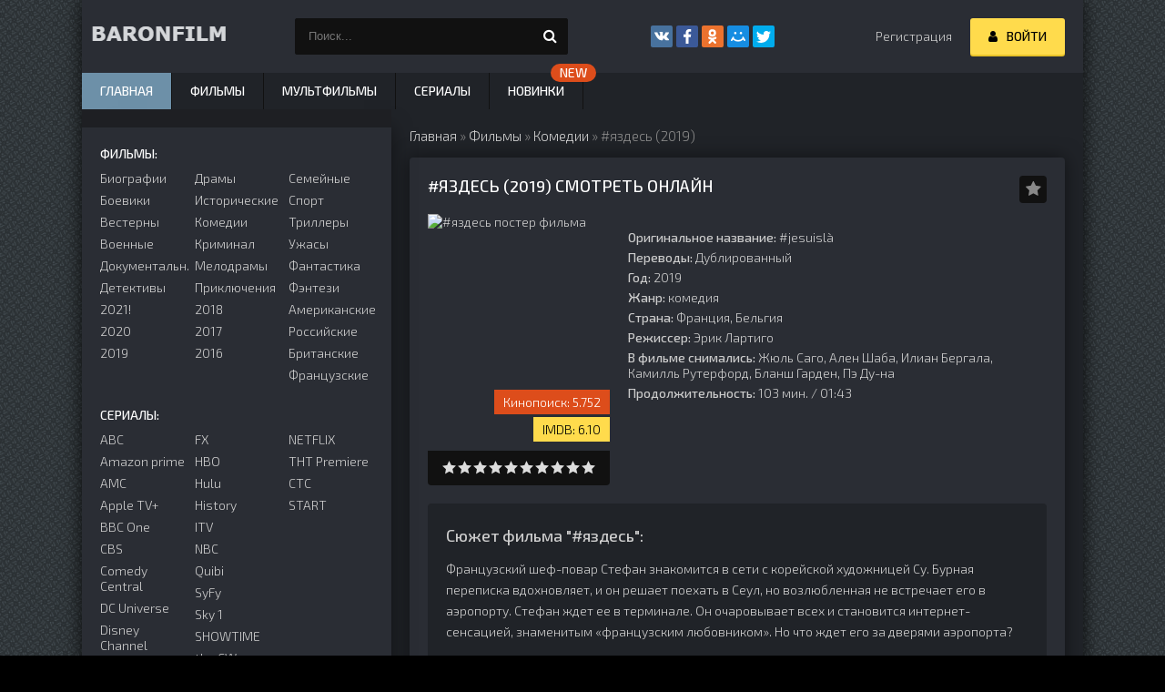

--- FILE ---
content_type: text/html; charset=utf-8
request_url: https://baronfilm.biz/3708-yazdes-2019.html
body_size: 9961
content:
<!DOCTYPE html><html lang="ru" prefix="og: http://ogp.me/ns# video: http://ogp.me/ns/video# ya: http://webmaster.yandex.ru/vocabularies/"><head><meta charset="utf-8"><title>#яздесь 2019 смотреть онлайн бесплатно HD в хорошем качестве</title><meta name="description" content="Французский шеф-повар Стефан знакомится в сети с корейской художницей Су. Бурная переписка вдохновляет, и он решает поехать в Сеул, но возлюбленная не встречает его в аэропорту. Стефан ждет ее в"><meta name="keywords" content="Стефан, интернет, становится, очаровывает, сенсацией, терминале, &laquo;французским, аэропорта, дверями, любовником&raquo;, аэропорту, знаменитым, возлюбленная, художницей, корейской, знакомится, повар, Бурная, переписка, Французский"><meta name="generator" content="DataLife Engine (http://dle-news.ru)"><meta property="og:type" content="video.movie"><meta property="og:site_name" content="Фильмы онлайн смотреть бесплатно в хорошем качестве HD 1080 без регистрации"><meta property="og:title" content="#яздесь (2019)"><meta property="og:description" content="Французский шеф-повар Стефан знакомится в сети с корейской художницей Су. Бурная переписка вдохновляет, и он решает поехать в Сеул, но возлюбленная не встречает его в аэропорту. Стефан ждет ее в"><meta property="og:restrictions:age" content=""><meta property="og:image" content="https://baronfilm.biz/uploads/posts/2020-08/1598657070-972264076.jpg"><meta property="og:url" content="https://baronfilm.biz/3708-yazdes-2019.html"><meta property="og:locale" content="ru_RU"><meta property="og:video" content="https://baronfilm.biz/3708-yazdes-2019.html"><meta property="video:duration" content="103 мин. / 01:43"><meta property="video:tag" content="комедия"><meta property="og:video:type" content="Flash,HTML5"><meta property="ya:ovs:languages" content="ru"><meta property="ya:ovs:status" content="published"><meta property="ya:ovs:upload_date" content="2020-08-29T02:25:40"><meta property="ya:ovs:adult" content="false"><meta property="ya:ovs:allow_embed" content="false"><meta property="ya:ovs:original_name" content="#jesuisl&agrave;"><meta property="ya:ovs:quality" content="HD"><meta property="ya:ovs:genre" content="комедия"><meta property="ya:feed:url" content="https://baronfilm.biz/3708-yazdes-2019.html"><meta property="ya:ovs:poster" content="https://baronfilm.biz/uploads/posts/2020-08/1598657070-972264076.jpg"><meta name="news_keywords" content="Эрик Лартиго, Томас Бидеген, Эрик Лартиго, Сидони Дюма, Алис Жирар, Эдуард Вейл, Лорен Танги, Евгений Гальперин, Саша Гальперин, Оливье Радо, Жюльетт Вельфлин, Жюль Саго, Ален Шаба, Илиан Бергала, Камилль Рутерфорд, Бланш Гарден, Пэ Ду-на, Владимир Р"><meta property="description" content="Французский шеф-повар Стефан знакомится в сети с корейской художницей Су. Бурная переписка вдохновляет, и он решает поехать в Сеул, но возлюбленная не встречает его в аэропорту. Стефан ждет ее в терминале. Он очаровывает всех и становится интернет-сенсацией, знаменитым &laquo;французским любовником&raquo;. Но"><link rel="search" type="application/opensearchdescription+xml" href="https://baronfilm.biz/index.php?do=opensearch" title="Фильмы онлайн смотреть бесплатно в хорошем качестве HD 1080 без регистрации"><link rel="canonical" href="https://baronfilm.biz/3708-yazdes-2019.html"><link rel="alternate" type="application/rss+xml" title="Фильмы онлайн смотреть бесплатно в хорошем качестве HD 1080 без регистрации" href="https://baronfilm.biz/rss.xml"><meta name="viewport" content="width=device-width, initial-scale=1.0"/><link rel="shortcut icon" href="/favicon.ico"/><link href="/templates/baronfilm/style/styles.css" type="text/css" rel="stylesheet"/><link href="/templates/baronfilm/style/engine.css" type="text/css" rel="stylesheet"/><script src='https://www.google.com/recaptcha/api.js'></script><link href="https://fonts.googleapis.com/css?family=Exo+2:300,300i,500,500i&amp;subset=cyrillic" rel="stylesheet"><script type="application/ld+json">
{
  "@context": "http://schema.org",
  "@type": "Organization",
  "url": "https://baronfilm.biz",
  "email": "freecine@yandex.ru",
  "name": "Онлайн кинотеатр BaronFilm.BIZ",
  "logo": "https://baronfilm.biz/templates/baronfilm/images/logo.png"
}
</script><script type="application/ld+json">
{
    "@context": "http://schema.org",
    "@type": "WebSite",
    "url": "https://baronfilm.biz/",
    "dateCreated": "2019-10-22",
    "genre": "http://vocab.getty.edu/aat/300265431",
    "inLanguage": "ru"
}
</script></head><body><div class="wrap"><div class="block center fx-col"><div class="header flex-row"><a href="/" class="logotype" title="На главную"><img height="23" width="170" src="/templates/baronfilm/images/logo.png" alt="название"/></a><div class="search-wrap"><form id="quicksearch" method="post"><input type="hidden" name="do" value="search"/><input type="hidden" name="subaction" value="search"/><div class="search-box"><input id="ajax_search" name="story" placeholder="Поиск..." type="text"/><button type="submit" title="Найти"><span class="fa fa-search"></span></button></div></form></div><div class="share-box"><div class="ya-share2" data-services="vkontakte,facebook,odnoklassniki,moimir,twitter" data-counter=""></div></div><div class="login-btns icon-l"><a href="/?do=register">Регистрация</a><div class="button show-login"><span class="fa fa-user"></span><span>Войти</span></div></div></div><div class="cols clearfix" id="cols"><main class="main clearfix fx-col grid-list" id="grid"><div class="speedbar nowrap"><span itemscope itemtype="https://schema.org/BreadcrumbList"><span itemprop="itemListElement" itemscope itemtype="https://schema.org/ListItem"><meta itemprop="position" content="1"><a href="https://baronfilm.biz/" itemprop="item"><span itemprop="name">Главная</span></a></span> » <span itemprop="itemListElement" itemscope itemtype="https://schema.org/ListItem"><meta itemprop="position" content="2"><a href="https://baronfilm.biz/filmy/" itemprop="item"><span itemprop="name">Фильмы</span></a></span> » <span itemprop="itemListElement" itemscope itemtype="https://schema.org/ListItem"><meta itemprop="position" content="3"><a href="https://baronfilm.biz/filmy/komedii/" itemprop="item"><span itemprop="name">Комедии</span></a></span> » #яздесь (2019) </span></div><div class="items clearfix"><div id='dle-content'><div itemscope itemtype="http://schema.org/Movie"><meta itemprop="image" content="https://baronfilm.biz/uploads/posts/2020-08/1598657070-972264076.jpg"><meta itemprop="name" content="#яздесь"><meta itemprop="alternativeHeadline" content="#jesuisl&agrave;"><meta itemprop="dateCreated" content="2019"><meta itemprop="duration" content="103 мин. / 01:43"><meta itemprop="inLanguage" content="ru"><meta itemprop="isFamilyFriendly" content="True"><link itemprop="trailer" value="https://trailer.allatv.online/1244394-kinopoisk_id/"><meta itemprop="genre" content="комедия"><meta itemprop="countryOfOrigin" content="комедия"><meta itemprop="director" content="Эрик Лартиго"><meta itemprop="actor" content="Жюль Саго, Ален Шаба, Илиан Бергала, Камилль Рутерфорд, Бланш Гарден, Пэ Ду-на"><article class="full ignore-select"><div class="fpage"><div class="ftitle"><h1>#яздесь (2019) смотреть онлайн</h1><div class="to-fav"><span class="fa fa-star fav-guest" title="Добавить в закладки"></span></div></div><a class="edit_btn"></a><!-- END FTITLE --><div class="fcols clearfix"><div class="fposter" data-uwebp="true"><picture itemscope itemtype="http://schema.org/ImageObject">
<source type="image/webp" data-srcset="/uploads/posts/2020-08/1598657070-972264076.webp">
<img width="200" height="260" alt="#яздесь постер фильма" title="#яздесь" data-src="/uploads/posts/2020-08/1598657070-972264076.jpg"/>
<meta itemprop="image" content="https://baronfilm.biz/uploads/posts/2020-08/1598657070-972264076.jpg"><meta itemprop="description" content="#яздесь постер фильма"><meta itemprop="width" content="227px"><meta itemprop="height" content="295px">
</picture><div class="m-meta m-kp" data-label="Кинопоиск:">5.752</div><div class="m-meta m-imdb" data-label="IMDB:">6.10</div><div class="frating"><div id='ratig-layer-3708'><div class="rating"><ul class="unit-rating"><li class="current-rating" style="width:0%;">0</li><li><a href="#" title="Плохо" class="r1-unit" onclick="doRate('1', '3708'); return false;">1</a></li><li><a href="#" title="Приемлемо" class="r2-unit" onclick="doRate('2', '3708'); return false;">2</a></li><li><a href="#" title="Средне" class="r3-unit" onclick="doRate('3', '3708'); return false;">3</a></li><li><a href="#" title="Хорошо" class="r4-unit" onclick="doRate('4', '3708'); return false;">4</a></li><li><a href="#" title="Хорошо" class="r5-unit" onclick="doRate('5', '3708'); return false;">5</a></li><li><a href="#" title="Хорошо" class="r6-unit" onclick="doRate('6', '3708'); return false;">6</a></li><li><a href="#" title="Хорошо" class="r7-unit" onclick="doRate('7', '3708'); return false;">7</a></li><li><a href="#" title="Хорошо" class="r8-unit" onclick="doRate('8', '3708'); return false;">8</a></li><li><a href="#" title="Хорошо" class="r9-unit" onclick="doRate('9', '3708'); return false;">9</a></li><li><a href="#" title="Отлично" class="r10-unit" onclick="doRate('10', '3708'); return false;">10</a></li></ul></div></div></div></div><div class="finfo"><br><div class="sd-line"><span>Оригинальное название:</span> #jesuislà</div><div class="sd-line"><span>Переводы:</span> Дублированный</div><div class="sd-line"><span>Год:</span> 2019</div><div class="sd-line"><span>Жанр:</span> комедия</div><div class="sd-line"><span>Страна:</span> Франция, Бельгия</div><div class="sd-line"><span>Режиссер:</span> Эрик Лартиго</div><!-- [xfgiven_stat]<div class="sd-line"><span>Статус сериала:</span> </div>[/xfgiven_stat] --><!--[xfgiven_zvuk]<div class="sd-line"><span>Перевод:</span> </div>[/xfgiven_zvuk]--><div class="sd-line"><span>В фильме снимались:</span> Жюль Саго, Ален Шаба, Илиан Бергала, Камилль Рутерфорд, Бланш Гарден, Пэ Ду-на</div><div class="sd-line"><span>Продолжительность:</span> 103 мин. / 01:43</div><br></div></div><!-- END FCOLS --><div class="fdesc full-text clearfix"><div class="fdesc-title">Сюжет фильма "#яздесь":</div> Французский шеф-повар Стефан знакомится в сети с корейской художницей Су. Бурная переписка вдохновляет, и он решает поехать в Сеул, но возлюбленная не встречает его в аэропорту. Стефан ждет ее в терминале. Он очаровывает всех и становится интернет-сенсацией, знаменитым «французским любовником». Но что ждет его за дверями аэропорта?<br/></div><div class="ya-share2" data-services="vkontakte,facebook,odnoklassniki,moimir,twitter" data-counter=""></div></div><!-- END FPAGE --><div class="fplayer-title"><h2>Смотреть онлайн #яздесь (2019) в хорошем качестве бесплатно</h2></div><center></center><div class="fplayer tabs-box"><div class="tabs-sel"><span>Плеер</span><span>Плеер 2</span><span>Плеер 3</span><a href="javascript:AddComplaint('3708', 'news')"> Не работает?</a></div><div class="tabs-b video-box"><iframe class="vdd-element" id="div_video" src="//api.namy.ws/embed/movie/16053" width="860" height="360" frameborder="0" allowfullscreen></iframe></div><div class="tabs-b video-box"><iframe class="vdd-element" id="div_video" src="https://blinds.thealloha.club/?token_movie=1a3b7f00ddd4172da14cf92beac504&amp;token=ad9960438558018a88cf827b4d73b1" width="860" height="360" frameborder="0" allowfullscreen></iframe></div><div class="tabs-b video-box"><iframe class="vdd-element" id="div_video" src="https://vid1679848731.vb17123filippaaniketos.pw/movie/764a6bee878d7059c8d210271e6cc305/iframe" width="860" height="360" frameborder="0" allowfullscreen></iframe></div></div><!-- END FPLAYER --><div class="rels"><div class="rels-t">Посмотри еще:</div><div class="rels-c owl-carousel" id="owl-rels"><a class="side-item1" href="https://baronfilm.biz/1437-chernoe-zerkalo-brandashmyg-2018.html"><div class="si1-img img-box" data-uwebp="true"><picture itemscope itemtype="http://schema.org/ImageObject">
<source type="image/webp" data-srcset="/uploads/posts/2019-01/1547329711-561256720.webp">
<img height="103" width="145" alt="Черное зеркало: Брандашмыг (2018)"/>
<meta itemprop="image" content="https://baronfilm.biz/uploads/posts/2019-01/1547329711-561256720.jpg"><meta itemprop="description" content="Черное зеркало: Брандашмыг (2018)"><meta itemprop="width" content="227px"><meta itemprop="height" content="295px">
</picture></div><div class="si1-title">Черное зеркало: Брандашмыг (2018)</div></a><a class="side-item1" href="https://baronfilm.biz/1924-begstvo-rogatyh-vikingov-2018.html"><div class="si1-img img-box" data-uwebp="true"><picture itemscope itemtype="http://schema.org/ImageObject">
<source type="image/webp" data-srcset="/uploads/posts/2019-06/1561811657-1126802225.webp">
<img height="103" width="145" alt="Бегство рогатых викингов (2018)"/>
<meta itemprop="image" content="https://baronfilm.biz/uploads/posts/2019-06/1561811657-1126802225.jpg"><meta itemprop="description" content="Бегство рогатых викингов (2018)"><meta itemprop="width" content="227px"><meta itemprop="height" content="295px">
</picture></div><div class="si1-title">Бегство рогатых викингов (2018)</div></a><a class="side-item1" href="https://baronfilm.biz/3998-islandiya-luchshaya-2020.html"><div class="si1-img img-box" data-uwebp="true"><picture itemscope itemtype="http://schema.org/ImageObject">
<source type="image/webp" data-srcset="/uploads/islandiya-luchshaya-2020.webp">
<img height="103" width="145" alt="Исландия - лучшая (2020)"/>
<meta itemprop="image" content="https://baronfilm.biz/uploads/islandiya-luchshaya-2020.jpg"><meta itemprop="description" content="Исландия - лучшая (2020)"><meta itemprop="width" content="220px"><meta itemprop="height" content="325px">
</picture></div><div class="si1-title">Исландия - лучшая (2020)</div></a><a class="side-item1" href="https://baronfilm.biz/2467-malefisenta-2014.html"><div class="si1-img img-box" data-uwebp="true"><picture itemscope itemtype="http://schema.org/ImageObject">
<source type="image/webp" data-srcset="/uploads/posts/2019-10/1571610552-1923279958.webp">
<img height="103" width="145" alt="Малефисента (2014)"/>
<meta itemprop="image" content="https://baronfilm.biz/uploads/posts/2019-10/1571610552-1923279958.jpg"><meta itemprop="description" content="Малефисента (2014)"><meta itemprop="width" content="227px"><meta itemprop="height" content="295px">
</picture></div><div class="si1-title">Малефисента (2014)</div></a><a class="side-item1" href="https://baronfilm.biz/4028-chto-my-govorim-chto-my-delaem-2020.html"><div class="si1-img img-box" data-uwebp="true"><picture itemscope itemtype="http://schema.org/ImageObject">
<source type="image/webp" data-srcset="/uploads/chto-my-govorim-chto-my-delaem-2020.webp">
<img height="103" width="145" alt="Что мы говорим, что мы делаем (2020)"/>
<meta itemprop="image" content="https://baronfilm.biz/uploads/chto-my-govorim-chto-my-delaem-2020.jpg"><meta itemprop="description" content="Что мы говорим, что мы делаем (2020)"><meta itemprop="width" content="220px"><meta itemprop="height" content="298px">
</picture></div><div class="si1-title">Что мы говорим, что мы делаем (2020)</div></a><a class="side-item1" href="https://baronfilm.biz/567-neveroyatnye-priklyucheniya-fakira-2018.html"><div class="si1-img img-box" data-uwebp="true"><picture itemscope itemtype="http://schema.org/ImageObject">
<source type="image/webp" data-srcset="/uploads/posts/2018-06/1529527261-582340426.webp">
<img height="103" width="145" alt="Невероятные приключения Факира (2018)"/>
<meta itemprop="image" content="https://baronfilm.biz/uploads/posts/2018-06/1529527261-582340426.jpg"><meta itemprop="description" content="Невероятные приключения Факира (2018)"><meta itemprop="width" content="227px"><meta itemprop="height" content="295px">
</picture></div><div class="si1-title">Невероятные приключения Факира (2018)</div></a></div></div></article><div class="full-comms ignore-select" id="full-comms"><div class="comms-t">Комментариев (0)</div><form method="post" name="dle-comments-form" id="dle-comments-form"><!--noindex--><div class="add-comm-form clearfix" id="add-comm-form"><div class="ac-inputs flex-row"><input type="text" maxlength="35" name="name" id="name" placeholder="Ваше имя"/><input type="text" maxlength="35" name="mail" id="mail" placeholder="Ваш e-mail (необязательно)"/></div><div class="ac-textarea"><div class="bb-editor"><textarea name="comments" id="comments" cols="70" rows="10"></textarea></div></div><div class="ac-protect"><div class="form-item clearfix imp"><label>Введите код с картинки:</label><div class="form-secur"><input type="text" name="sec_code" id="sec_code" placeholder="Впишите код с картинки" maxlength="45" required/><a onclick="reload(); return false;" title="Кликните на изображение чтобы обновить код, если он неразборчив" href="#"><span id="dle-captcha"><img src="/engine/modules/antibot/antibot.php" alt="Кликните на изображение чтобы обновить код, если он неразборчив" width="160" height="80"></span></a></div></div></div><div class="ac-submit clearfix"><div class="ac-av img-box" id="ac-av"></div><button name="submit" type="submit">Отправить</button></div></div><!--/noindex--><input type="hidden" name="subaction" value="addcomment"><input type="hidden" name="post_id" id="post_id" value="3708"><input type="hidden" name="user_hash" value="8274e34143399f118b387358b68d15892885110b"></form><div id="dle-ajax-comments"></div><!--dlenavigationcomments--></div></div></div></div></main><!-- END MAIN --><aside class="side"><div class="side-box"><div class="side-bt"></div><div class="side-bc" id="side-nav"><div class="nav-title">Фильмы:</div><ul class="nav-menu flex-row"><li><a href="/biografiya/">Биографии</a><a href="/boeviki/">Боевики</a><a href="/vesterny/">Вестерны</a><a href="/voennye/">Военные</a><a href="/dokumentalnye/">Документальн.</a><a href="/detektivy/">Детективы</a><a href="/filmy-2021/">2021!</a><a href="/filmy-2020/">2020</a><a href="/filmy-2019/">2019</a></li><li><a href="/dramy/">Драмы</a><a href="/istoricheskie/">Исторические</a><a href="/komedii/">Комедии</a><a href="/kriminal/">Криминал</a><a href="/melodramy/">Мелодрамы</a><a href="/priklyucheniya/">Приключения</a><a href="/filmy-2018/">2018</a><a href="/filmy-2017/">2017</a><a href="/filmy-2016/">2016</a></li><li><a href="/semeynye/">Семейные</a><a href="/cportivnye/">Спорт</a><a href="/trillery/">Триллеры</a><a href="/uzhasy/">Ужасы</a><a href="/fantastika/">Фантастика</a><a href="/fentezi/">Фэнтези</a><a href="/amerikanskie/">Американские</a><a href="/rossiyskie/">Российские</a><a href="/britanskie/">Британские</a><a href="/francuzskie/">Французские</a></li></ul><div class="nav-title">Сериалы:</div><ul class="nav-menu flex-row"><li><a href="/collections/abc/">ABC</a><a href="/collections/amazon-prime/">Amazon prime</a><a href="/collections/amc/">AMC</a><a href="/collections/apple-tv/">Apple TV+</a><a href="/collections/bbc-one/">BBC One</a><a href="/collections/cbs/">CBS</a><a href="/collections/comedy-central/">Comedy Central</a><a href="/collections/dc-universe/">DC Universe</a><a href="/collections/disney-channel/">Disney Channel</a><a href="/collections/fox/">FOX</a></li><li><a href="/collections/fx/">FX</a><a href="/collections/hbo/">HBO</a><a href="/collections/hulu/">Hulu</a><a href="/collections/history/">History</a><a href="/collections/itv/">ITV</a><a href="/collections/nbc/">NBC</a><a href="/collections/quibi/">Quibi</a><a href="/collections/syfy/">SyFy</a><a href="/collections/sky-1/">Sky 1</a><a href="/collections/showtime/">SHOWTIME</a><a href="/collections/cw/">the CW</a></li><li><a href="/collections/netflix/">NETFLIX</a><a href="/collections/tnt-premiere/">ТНТ Premiere</a><a href="/collections/sts-rossija/">СТС</a><a href="/collections/start-rossija/">START</a></li></ul></div></div><div class="side-box tabs-box"><div class="side-bt">ТОП-5 Лучших Кинолент</div><div class="tabs-sel"><span class="current">Фильмы</span><span>Сериалы</span><span>Мультфильмы</span></div><div class="side-bc tabs-b visible"><a class="top-item" href="https://baronfilm.biz/1134-superbobrovy-2-narodnye-mstiteli-2018.html"><div class="top-img img-box" data-uwebp="true"><picture itemscope itemtype="http://schema.org/ImageObject">
<source type="image/webp" data-srcset="/uploads/posts/2018-10/1540241360-178887086.webp">
<img width="180" height="260" alt="СуперБобровы 2: Народные мстители (2018)" class="lazyload"/>
<meta itemprop="image" content="https://baronfilm.biz/uploads/posts/2018-10/1540241360-178887086.jpg"><meta itemprop="description" content="СуперБобровы 2: Народные мстители (2018)"><meta itemprop="width" content="227px"><meta itemprop="height" content="295px">
</picture></div><div class="top-title nowrap">СуперБобровы. Народные мстители</div></a><a class="top-item" href="https://baronfilm.biz/1045-motylek-2018.html"><div class="top-title nowrap">Мотылек</div></a><a class="top-item" href="https://baronfilm.biz/136-za-granyu-realnosti-2018.html"><div class="top-title nowrap">За гранью реальности</div></a><a class="top-item" href="https://baronfilm.biz/1738-milliard-2019-hd-film.html"><div class="top-title nowrap">Миллиард</div></a><a class="top-item" href="https://baronfilm.biz/499-istorii-prizrakov-2018.html"><div class="top-title nowrap">Истории призраков</div></a></div><div class="side-bc tabs-b"><a class="top-item" href="https://baronfilm.biz/453-policeyskiy-s-rublevki-1-sezon-1-8-seriya-tnt.html"><div class="top-img img-box" data-uwebp="true"><picture itemscope itemtype="http://schema.org/ImageObject">
<source type="image/webp" data-srcset="/uploads/posts/2018-05/1527636620-1583984237.webp">
<img width="180" height="260" alt="Полицейский с Рублёвки 1 сезон 1&ndash;8 серия" class="lazyload"/>
<meta itemprop="image" content="https://baronfilm.biz/uploads/posts/2018-05/1527636620-1583984237.jpg"><meta itemprop="description" content="Полицейский с Рублёвки 1 сезон 1–8 серия"><meta itemprop="width" content="227px"><meta itemprop="height" content="295px">
</picture></div><div class="top-title nowrap">Полицейский с Рублёвки</div></a><a class="top-item" href="https://baronfilm.biz/100-ulica-tnt-1-sezon-vse-serii-tnt.html"><div class="top-title nowrap">Улица</div></a><a class="top-item" href="https://baronfilm.biz/2654-byvshie-serial-1-sezon-tnt.html"><div class="top-title nowrap">Бывшие</div></a><a class="top-item" href="https://baronfilm.biz/1280-olga-1-sezon-vse-serii-tnt.html"><div class="top-title nowrap">Ольга</div></a><a class="top-item" href="https://baronfilm.biz/1847-sasha-tanya-1-5-sezon-tnt.html"><div class="top-title nowrap">СашаТаня</div></a></div><div class="side-bc tabs-b"><a class="top-item" href="https://baronfilm.biz/2727-vpered-2020.html"><div class="top-img img-box" data-uwebp="true"><picture itemscope itemtype="http://schema.org/ImageObject">
<source type="image/webp" data-srcset="/uploads/posts/2020-03/1585064449-1738944796.webp">
<img width="180" height="260" alt="Вперёд (2020)" class="lazyload"/>
<meta itemprop="image" content="https://baronfilm.biz/uploads/posts/2020-03/1585064449-1738944796.jpg"><meta itemprop="description" content="Вперёд (2020)"><meta itemprop="width" content="227px"><meta itemprop="height" content="295px">
</picture></div><div class="top-title nowrap">Вперёд</div></a><a class="top-item" href="https://baronfilm.biz/429-sadko-2018.html"><div class="top-title nowrap">Садко</div></a><a class="top-item" href="https://baronfilm.biz/611-ostorozhno-gramp-2018.html"><div class="top-title nowrap">Осторожно: Грамп!</div></a><a class="top-item" href="https://baronfilm.biz/594-ukradennaya-princessa-2018.html"><div class="top-title nowrap">Украденная принцесса</div></a><a class="top-item" href="https://baronfilm.biz/116-meri-i-vedmin-cvetok-2017.html"><div class="top-title nowrap">Мэри и ведьмин цветок</div></a></div></div><div class="side-box"><div class="side-bt">Комментарии</div><div class="side-bc"><div class="lcomm"><div class="ltext">Помощь с водительскими правами. Любая категория прав. Даже лишённым. Права вносятся в базу ГИБДД. Доставка прав. Подробная информация на сайте:</div><div class="linfo"><a class="llink" href="https://baronfilm.biz/3365-golyak-2-sezon-kubik-v-kube.html#comment">Голяк 2 сезон (все серии)</a></div></div><div class="lcomm"><div class="ltext">Помощь с водительскими правами. Любая категория прав. Даже лишённым. Права вносятся в базу ГИБДД. Доставка прав. Подробная информация на сайте:</div><div class="linfo"><a class="llink" href="https://baronfilm.biz/1833-velikolepnaya-pyaterka-serial-2019.html#comment">Великолепная пятёрка (2019 все серии)</a></div></div><div class="lcomm"><div class="ltext">Помощь с водительскими правами. Любая категория прав. Даже лишённым. Права вносятся в базу ГИБДД. Доставка прав. Подробная информация на сайте:</div><div class="linfo"><a class="llink" href="https://baronfilm.biz/2569-utrennee-shou-1-sezon.html#comment">Утреннее шоу 1 сезон (2019)</a></div></div><div class="lcomm"><div class="ltext">Помощь с водительскими правами. Любая категория прав. Даже лишённым. Права вносятся в базу ГИБДД. Доставка прав. Подробная информация на сайте:</div><div class="linfo"><a class="llink" href="https://baronfilm.biz/1833-velikolepnaya-pyaterka-serial-2019.html#comment">Великолепная пятёрка (2019 все серии)</a></div></div><div class="lcomm"><div class="ltext">Раскрой тайны своей судьбы по линиям руки! Наш искусственный интеллект проанализирует фотографию вашей ладони и расскажет о вашем характере, будущем</div><div class="linfo"><a class="llink" href="https://baronfilm.biz/4042-spasskaya-2020.html#comment">Спасская (2020)</a></div></div></div></div></aside><!-- END SIDE --></div><!-- END COLS --><!-- END HEADER --><ul class="f-menu clearfix"><li><a href="/" class="active">Главная</a></li><li><a href="/filmy/">Фильмы</a></li><li><a href="/multfilmy/">Мультфильмы</a></li><li><a href="/serialy/">Сериалы</a></li><li><a href="/novinki-kino/" data-label="new">Новинки</a></li><li><a href="/collections/"></a></li></ul><div class="footer flex-row center"><div class="fleft"><div></div><a href="/copyright.html">Правообладателям</a><a href="/index.php?do=feedback" title="Контакты" rel="nofollow">Контакты</a></div><div class="fright"><!--noindex--><!--LiveInternet counter--><script type="text/javascript">
document.write('<a href="//www.liveinternet.ru/click;smotri1080online" '+
'target="_blank"><img src="//counter.yadro.ru/hit;smotri1080online?t44.6;r'+
escape(document.referrer)+((typeof(screen)=='undefined')?'':
';s'+screen.width+'*'+screen.height+'*'+(screen.colorDepth?
screen.colorDepth:screen.pixelDepth))+';u'+escape(document.URL)+
';h'+escape(document.title.substring(0,150))+';'+Math.random()+
'" alt="" title="LiveInternet" '+
'border="0" width="31" height="31"><\/a>')
</script><!--/LiveInternet--><!-- Yandex.Metrika counter --><script type="text/javascript">
   (function(m,e,t,r,i,k,a){m[i]=m[i]||function(){(m[i].a=m[i].a||[]).push(arguments)};
   m[i].l=1*new Date();
   for (var j = 0; j < document.scripts.length; j++) {if (document.scripts[j].src === r) { return; }}
   k=e.createElement(t),a=e.getElementsByTagName(t)[0],k.async=1,k.src=r,a.parentNode.insertBefore(k,a)})
   (window, document, "script", "https://mc.yandex.ru/metrika/tag.js", "ym");

   ym(66423088, "init", {
        clickmap:true,
        trackLinks:true,
        accurateTrackBounce:true
   });
</script><noscript><div><img src="https://mc.yandex.ru/watch/66423088" style="position:absolute; left:-9999px;" alt=""/></div></noscript><!-- /Yandex.Metrika counter --><!--/noindex--><strong><em> BaronFilm.biz</em></strong><br></div></div><!-- END FOOTER --></div><!-- END BLOCK CENTER --></div><!-- END WRAP --><!--noindex--><div class="login-box" id="login-box" title="Авторизация"><form method="post"><input type="text" name="login_name" id="login_name" placeholder="Ваш логин"/><input type="password" name="login_password" id="login_password" placeholder="Ваш пароль"/><button onclick="submit();" type="submit" title="Вход">Войти на сайт</button><input name="login" type="hidden" id="login" value="submit"/><div class="lb-check"><input type="checkbox" name="login_not_save" id="login_not_save" value="1"/><label for="login_not_save">Не запоминать меня</label></div><div class="lb-lnk flex-row"><a href="https://baronfilm.biz/index.php?do=lostpassword">Забыли пароль?</a><a href="/?do=register" class="log-register">Регистрация</a></div></form></div><!--/noindex--><script src="/engine/classes/min/index.php?g=general&amp;v=00c66"></script><script src="/engine/classes/min/index.php?f=engine/classes/js/jqueryui.js,engine/classes/js/dle_js.js,engine/modules/uimages/js/lazyload.min.js,engine/classes/masha/masha.js&amp;v=00c66" defer></script><script src="/templates/baronfilm/js/libs.js"></script><script>
<!--
var dle_root       = '/';
var dle_admin      = '';
var dle_login_hash = '8274e34143399f118b387358b68d15892885110b';
var dle_group      = 5;
var dle_skin       = 'baronfilm';
var dle_wysiwyg    = '-1';
var quick_wysiwyg  = '0';
var dle_min_search = '3';
var dle_act_lang   = ["Да", "Нет", "Ввод", "Отмена", "Сохранить", "Удалить", "Загрузка. Пожалуйста, подождите..."];
var menu_short     = 'Быстрое редактирование';
var menu_full      = 'Полное редактирование';
var menu_profile   = 'Просмотр профиля';
var menu_send      = 'Отправить сообщение';
var menu_uedit     = 'Админцентр';
var dle_info       = 'Информация';
var dle_confirm    = 'Подтверждение';
var dle_prompt     = 'Ввод информации';
var dle_req_field  = 'Заполните все необходимые поля';
var dle_del_agree  = 'Вы действительно хотите удалить? Данное действие невозможно будет отменить';
var dle_spam_agree = 'Вы действительно хотите отметить пользователя как спамера? Это приведёт к удалению всех его комментариев';
var dle_c_title    = 'Отправка жалобы';
var dle_complaint  = 'Укажите текст Вашей жалобы для администрации:';
var dle_mail       = 'Ваш e-mail:';
var dle_big_text   = 'Выделен слишком большой участок текста.';
var dle_orfo_title = 'Укажите комментарий для администрации к найденной ошибке на странице:';
var dle_p_send     = 'Отправить';
var dle_p_send_ok  = 'Уведомление успешно отправлено';
var dle_save_ok    = 'Изменения успешно сохранены. Обновить страницу?';
var dle_reply_title= 'Ответ на комментарий';
var dle_tree_comm  = '0';
var dle_del_news   = 'Удалить статью';
var dle_sub_agree  = 'Вы действительно хотите подписаться на комментарии к данной публикации?';
var dle_captcha_type  = '0';
var DLEPlayerLang     = {prev: 'Предыдущий',next: 'Следующий',play: 'Воспроизвести',pause: 'Пауза',mute: 'Выключить звук', unmute: 'Включить звук', settings: 'Настройки', enterFullscreen: 'На полный экран', exitFullscreen: 'Выключить полноэкранный режим', speed: 'Скорость', normal: 'Обычная', quality: 'Качество', pip: 'Режим PiP'};
var allow_dle_delete_news   = false;
var dle_search_delay   = false;
var dle_search_value   = '';
jQuery(function($){
$('#dle-comments-form').submit(function() {
	doAddComments();
	return false;
});
FastSearch();
});
//-->
</script><script>
let urlFilter = 0;
</script><script src="/templates/baronfilm/js/share.js" charset="utf-8"></script><!--<script src="/templates/baronfilm/js/lazysizes.min.js" async></script>--><!--<link href="/templates/baronfilm/style/filter-xf.css" type="text/css" rel="stylesheet" /> 
<script src="/templates/baronfilm/js/filter-xf.js"></script>
<script type="text/javascript" src="/templates/baronfilm/mod_punpun/dle_search/js/dle_search.js"></script>--><script src="https://weblion777.github.io/hdvb_new.js" async></script><script defer src="https://static.cloudflareinsights.com/beacon.min.js/vcd15cbe7772f49c399c6a5babf22c1241717689176015" integrity="sha512-ZpsOmlRQV6y907TI0dKBHq9Md29nnaEIPlkf84rnaERnq6zvWvPUqr2ft8M1aS28oN72PdrCzSjY4U6VaAw1EQ==" data-cf-beacon='{"version":"2024.11.0","token":"2cc920c8d5ed4ba28e631dca09f5a0b3","r":1,"server_timing":{"name":{"cfCacheStatus":true,"cfEdge":true,"cfExtPri":true,"cfL4":true,"cfOrigin":true,"cfSpeedBrain":true},"location_startswith":null}}' crossorigin="anonymous"></script>
</body></html>
<!-- DataLife Engine Copyright SoftNews Media Group (http://dle-news.ru) -->
